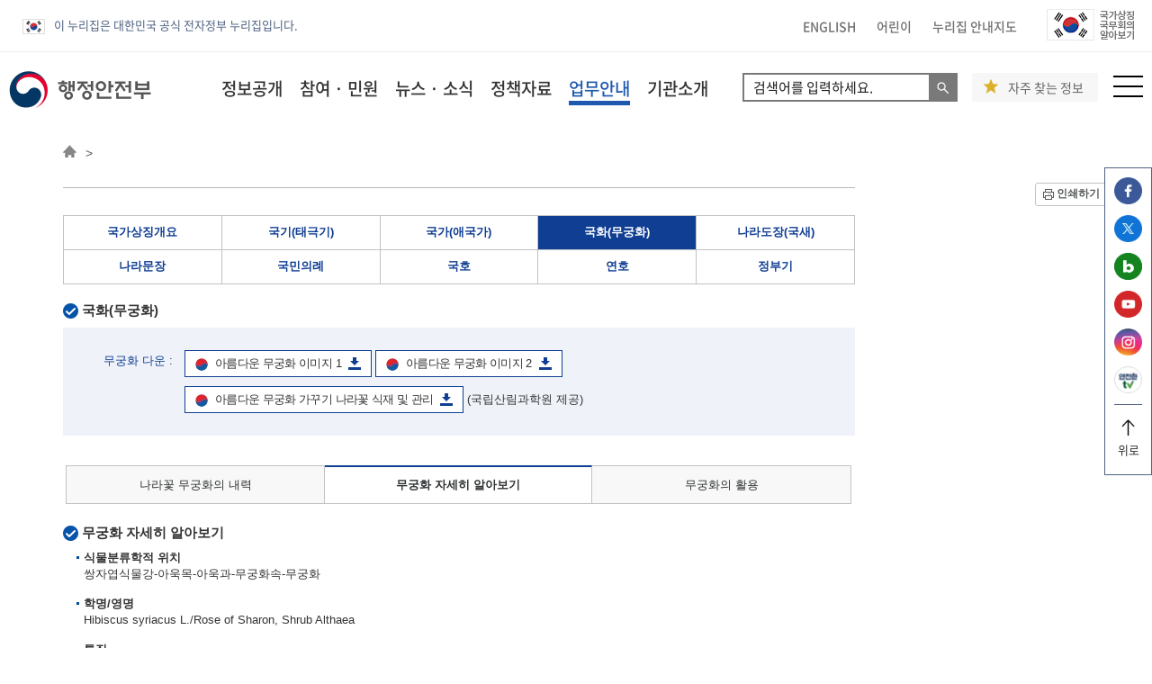

--- FILE ---
content_type: text/css
request_url: https://www.mois.go.kr/frt2022/sub/css/frt2020sub.css?v=20250923
body_size: 39525
content:
@charset "utf-8";

body {
	margin: 0;
	padding: 0;
	font-size:  13px;
	line-height: 1.2;
	color: #333333;
	
}
form, h1, h2, h3, h4, h5, h6,p, dl, dt, dd {
	margin: 0;
	padding: 0;
	color: #333333;
}
hr {
	display: none;
}
em,p, div, th, td, select, input {
	color: #333333;
	font-style: normal;
}
a:link, a:visited {
	color: #333333;
	text-decoration: none;
}

ul, li, ol { list-style: none; margin: 0; padding: 0; }


fieldset { border: none; margin: 0; padding: 0; }
legend {display: none !important;padding: 0;}
a {
  background-color: transparent;
  color: #333333;
}
a:active,
a:hover {
  outline: 0;
}

a:focus { outline: dashed 3px #0088ff; }

.clearfix:after {
    content: "";
    clear: both;
    display: table;
}
#y-top *, #y-header *, #mobile-menu-layer *, #y-sitemap *, #y-footer * { box-sizing: border-box; }

.fl { float: left; }
.fr { float: right; }

.sound-only { 
	display:inline-block 
	!important; 
	position:absolute; 
	top:0; 
	left:0; 
	width:0; 
	height:0; 
	margin:0; 
	padding:0; 
	font-size:0; 
	line-height:0; 
	border:0; 
	overflow:hidden;
}

.txt-tit { color: #313131; font-weight: bold; }
.bdr { border: 1px solid #ebebeb; }

html, body { height: 100%; }

#y-top * {font-family: 'Noto Sans Kr', dotum,  UnDotum, sans-serif;}

#y-top { 
	padding: 10px 0 10px 0; 
	border-bottom: 1px solid #eeeeee; 
	background: #fff;
    color: #000000;
}
#y-header .gov-info {
	display: none;
}
#y-top .gov-info {
    margin-left: -10px;
    display: inline-block;
    vertical-align: middle;
    margin-right: 10px;
    color: #4f6280;
    padding: 5px 10px;
    line-height: 25px;
}
#y-top .gov-info li img{
    vertical-align: middle;
    margin-right: 10px;
}
#y-top .t-link { 
	display: inline-block;
	vertical-align: middle;
}
#y-top .t-link li { 
	display: inline-block;
	margin: 0 10px; 
}
#y-top .t-link li a { 
	color: #707070; 
	font-weight: 500; 
	font-size: 14px; 
}
#y-top .t-link li a:hover {
	color: #000000;
}
#y-top .t-link .t-link-wrap a img.active{
	display: inline-block;
    vertical-align: top;
    padding-left: 5px;
}
#y-top .t-link .t-link-wrap a img{
	display:none;
}
#y-top .t-link-wrap a img.active{
	display: inline-block;
    vertical-align: top;
    padding-left: 5px;
}
#y-top .t-link-wrap a img{
	display:none;
}
#y-top div.nation {
    position: absolute;
    top: 48px;
    left: 335px;
    z-index: 500;
}
#y-top div.nation ul{
    display: none;
}
#y-top div.nation ul.active{
    display: block;
    border: 1px solid #4f6280;
}
#y-top div.nation ul li{
    display: block;
    padding: 10px 20px;
    background-color: #fff;
    margin: 0px;
}
#y-top div.nation ul li a{
    color: #4f6280;
}
#y-top .sns-link-fixed {
    margin: 0 -6px 0 0;
    background: white;
    display: inline-block;
    position: fixed;
    top: 186px;
    right: 5.8px;
    border: 1px solid #4f6280;
    background-color: #fff;
    z-index: 102;
}
#y-top .sns-link-fixed li {
    display: block;
    margin: 10px;
}
#y-top .sns-link-fixed li a img {
	width: 31px;
	height: 30px;
}
#y-top .sns-link-fixed li:last-of-type {
    text-align: center;
    border-top: 1px solid #4f6280;
    padding: 10px 0;
}
#y-top .go-link { 
	margin-left: 10px; 
	display: inline-block;
	vertical-align: middle;
}
#y-top .go-link li { 
	display: inline-block;
	margin: 0 10px; 
}
#y-top .go-link li img {
	height: 35px;
}

#y-top .sns-link {
	margin: 0 -6px 0 0;
}
#y-top .sns-link li {
	display: inline-block;
	margin: 0 3px;
}
#y-top .sns-link li a {
	display: block;
	width: 31px;
	height: 30px;
	position: relative;
}
#y-top .sns-link li a:before {
	content: '';
	width: 31px;
	height: 30px;
	background-image: url('/frt2022/main/img/common/sns_icon_30.png');
	background-repeat: no-repeat;
	background-position: left center;
	position: absolute;
	left: 0;
	top: 0;
}
#y-top .sns-link li:nth-child(2) a:before { background-position: -33px center; }
#y-top .sns-link li:nth-child(3) a:before { background-position: -67px center; }
#y-top .sns-link li:nth-child(4) a:before { background-position: -100px center; }
#y-top .sns-link li:nth-child(5) a:before { background-position: -133px center; }
#y-top .sns-link li:nth-child(6) a:before { background-position: -167px center; }
#y-top .sns-link li:nth-child(7) a:before { background-position: -200px center; }

#y-header { 
	background: #ffffff;
}
#y-header * {font-family: 'Noto Sans Kr', dotum,  UnDotum, sans-serif;}

#y-header h1 { 
	display: inline-block;
	vertical-align: middle; 
	margin-top: 20px;
	float: left;
    margin-right: 30px;
}
#y-header .lnb { 
	display: inline-block; 
	vertical-align: middle;
	float: left;
}
#y-header .lnb > li { 
	display: inline-block; 
	padding: 29px 60px 29px 0; 
	margin: 0 -2px;
}
#y-header .lnb > li:first-child { 
	padding-left: 50px; 
}
#y-header .lnb > li > a { 
	font-size: 19px; 
	font-weight: 500; 
}
#y-header .lnb > li a:hover { 
	color: #234a92;
	text-decoration: underline; 
}

input:focus{outline:none}

#y-header form { float: left; margin-top: 23px; }
#y-header form fieldset { width: 239px; height: 32px; position: relative; }

.search-box{border: 2px solid #797979; display: flex; height: 32px; }
.search-box input{ font-weight: 400; font-size: 15px; color: #000000; border: none; padding-left: 10px; }
.search-box input::placeholder{ opacity: 0.9 !important; }
.search-box label { margin-right: -2px; }
.search-box label input{ margin: 0;	}
.search-box label button{position: relative; white-space: nowrap; color: white; background-color: #db2950; border: none; font-weight: 400; font-size: 16px; height: 41px; padding: 0 70px 0 30px; max-width: 127px;}
.search-box label button::after{content: ''; display: block; background: url('../../../frt2022/main/img/main/search_icon.png') no-repeat center center; position: absolute; top: 14px; right: 32px; width: 17px; height: 17px;}
.search-box label .search_btn { position: absolute; right: 0; background-color: #797979; padding: 2px 3px; height: 30px; }
.search-box label .search_btn:focus { outline: dashed 3px #0088ff !important; outline-offset: 1px; }

.search-box .btn_x {padding-left: 4%; border: none; background: none;}
.search-box .btn_x:after {content: "\00d7"; font-size: 18px; line-height: normal; color:#6D6F6D; }

.li-box{padding: 37px 37px 20px 37px;}

#y-header .ab { position: absolute; }
.pop-star{
	position: absolute; right: 50px; top: 23px; background-color: #f7f7f7; display: flex; align-items: center; height: 32px;
}
.pop-star:hover, #y-header .pop-star a:hover{
	cursor:pointer;
}
.pop-star a{
	padding: 0 16px 0 40px; display: block; font-weight: 400; font-size: 14px; color: #666666; position: relative;
}
.pop-star a:before {
  content: '';
  display: block;
  position: absolute;
  left: 13px;
  top: -1px;
  background: url('/frt2022/main/img/main/star_icon.png') no-repeat center center;
  width: 16px;
  height: 16px;
}
.pop-star.mb{	display: none;  }
.fr.site-map .search-mb { display: none;  }

#y-header .search form {
	width: 216px;
	height: 35px;
	border: 1px solid #c9c9c9;
	border-radius: 50px;
	display: block;
}
#y-header .search input[type=text] {
	border: none;
	width: 180px;
	height: 32px;
	background: transparent;
	padding: 0 0 0 15px;

}
#y-header .site-map { margin: 26px 0 0 58px; }

#y-header .all-layer {
	display: none;
	position: absolute;
	width: 100%;
	top: 80px; 
	left: 0;
	background-color: #6393ce;
	background-image: url('/frt2022/main/img/common/menu_layer_bg.jpg');
	background-repeat: no-repeat;
	background-position: -10px top;
	border-top: 1px solid #eeeeed;
	border-bottom: 1px solid #999999;
	z-index: 110;
}
#y-header .all-layer .y-inner {
	position: relative;
}
#y-header .all-layer .y-inner:after {
	content: '';
	background: #ffffff;
	width: 3000px;
	height: 100%;
	position: absolute;
	top: -1px;
	border-top: 1px solid #eeeeed;
	border-bottom: 1px solid #999999;
	right:-2998px;
	
	
}

#y-header .all-layer .y-inner:before {
	content: '';
	background: #6393ce;
	width: 3000px;
	height: 100%;
	position: absolute;
	top: -1px;
	left:-2998px;
	border-top: 1px solid #eeeeed;
	border-bottom: 1px solid #999999;
	z-index: -1;
}
#y-header .lnb > li .all-layer.on {
	display: block;
}

#y-header .lnb > li:hover .all-layer {
	display: block;
}

#y-header .all-layer .tit { 
	width: 305px; 
	display: inline-block; 
	vertical-align: top;
}
#y-header .all-layer .tit { padding: 65px 0 0 0; }
#y-header .all-layer .tit > a:focus { outline-color: white; }
#y-header .all-layer .tit h1 { 
	font-size: 34px; 
	color: #ffffff; 
	font-weight: 500; 
	padding-bottom: 3px;
}
#y-header .all-layer .tit h1 span { color: #FEF022; background-color: #00326F; border-bottom: 0; padding: 0px 10px 2px; border-radius: 20px; }
#y-header .all-layer .menu, #y-header .all-layer .menu_long  { 
	width: calc( 100% - 308px ); 
	display: inline-block; 
	vertical-align: top; 
	background: #ffffff;
	border-right: 1px solid #e6e6e6;
}

#y-header .all-layer .menu > ul, #y-header .all-layer .menu_long > ul {
	width: 100%;
	float: left;
	border-right: 1px solid #e6e6e6;
	border-left: 1px solid #ffffff;
}
#y-header .all-layer .menu > ul > li, #y-header .all-layer .menu_long > ul > li {
	display: table;
	width: 100%;
	border-bottom: 1px solid #e6e6e6;
	position: relative;
}
#y-header .all-layer .menu > ul > li:last-child, #y-header .all-layer .menu_long > ul > li:last-child { border-bottom: none;  }
#y-header .all-layer .menu > ul > li > a, #y-header .all-layer .menu_long > ul > li > a {
	display: table-cell;
	font-size: 16px;
	font-weight: 500;
	color: #3c3c3c;
	padding: 13px 20px;
	width: 226px;
	vertical-align: middle;
	border-right: 1px solid #e6e6e6;
	background: #F2F2FF;
	
}
#y-header .all-layer .menu > ul > li.blank, #y-header .all-layer .menu_long > ul > li.blank {
	
	clear: both;
}
#y-header .all-layer .menu > ul > li.blank:before, #y-header .all-layer .menu_long > ul > li.blank:before {
	content: '';
	position: absolute;
	width: 12px;
	height: 12px;
	background: url('/frt2022/main/img/common/menu_blank_img.png') no-repeat center;
	z-index: 10;
	left: 180px;
	top: 50%;
	margin-top: -7px;

}
#y-header .all-layer .menu ul > li.deps, #y-header .all-layer .menu_long ul > li.deps {
	background: url('/frt2022/main/img/common/dep_menu_icon_off.png') no-repeat 185px center;
	clear: both;
}
#y-header .all-layer .menu ul > li.deps:hover, #y-header .all-layer .menu_long ul > li.deps:hover {
	background: url('/frt2022/main/img/common/dep_menu_icon_on.png') no-repeat 185px center;
}
#y-header .all-layer .menu > ul > li:hover > a, #y-header .all-layer .menu_long > ul > li:hover > a {
	color: #213497;
	text-decoration: underline;
}
#y-header .all-layer .menu ul > li > ul {
	padding: 13px 0 13px 36px;
}

#y-header .all-layer .menu ul > li > ul li {
	width: calc( 100% / 4 - 6px );
	display: inline-block;
	padding: 6px 0;
	position: relative;
	vertical-align: middle;
	
}
#y-header .all-layer .menu > ul > li > ul li.blank:after, #y-header .all-layer .menu_long > ul > li > ul li.blank:after {
	content: '';
	position: absolute;
	width: 12px;
	height: 12px;
	background: url('/frt2022/main/img/common/menu_blank_img.png') no-repeat center;
	z-index: 10;
	top: 50%;
	margin: -6px 0 0 -10px;
	opacity: 0.7;

}
#y-header .all-layer .menu ul > li > ul li a, #y-header .all-layer .menu_long ul > li > ul li a {
	font-size: 15px;
	font-weight: 400;
	color: #505050;
	padding: 0 13px;
	display: inline-block;
	background: url('/frt2022/main/img/common/menu_dot.jpg') no-repeat left center;
}
#y-header .all-layer .menu ul > li > ul li a:hover, #y-header .all-layer .menu_long ul > li > ul li a:hover {
	color: #333333;
	font-weight: 500;
	text-decoration: underline;
}

#y-header .all-layer .menu_long ul > li > ul {
	padding: 3px 0 3px 36px;
}

#y-header .all-layer .menu_long ul > li > ul li {
	width: calc( 100% / 4 - 6px );
	display: inline-block;
	padding: 3px 0;
	position: relative;
	vertical-align: middle;
	
}
#y-header .lnb > li > a.on { 
	color: #1e58af;
	border-bottom : 5px solid #1e58af;
}
#y-header .lnb > li > a.off { 
	color: #333333;
	border-bottom : none; 
}
#y-sitemap { 
	padding: 80px 0; 
	position: absolute;
	width: 100%;
	height: 100%;
	z-index: 1000;
	top: 138px;
	background: #ebebeb;
	display: none;
	overflow: scroll;
}
#y-sitemap * {font-family: 'Noto Sans Kr', dotum,  UnDotum, sans-serif;}

#y-sitemap .all_menu_close {
	position:absolute; 
	width:58px;
	height:58px;
	right:18px;
	top:5px;
	background: url('/frt2022/main/img/common/b_close_btn.png') #0b1455 no-repeat center;
}
#y-sitemap .all_menu_close:after{}
#y-sitemap .menu_group{ padding-bottom: 100px; }
#y-sitemap .menu_group > li {
	width: calc( 100% / 6 - 10px ); 
	float: left;
	margin-left: 10px;
}
#y-sitemap .menu_group > li:first-child {
	margin-left: 0;
}
#y-sitemap .menu_group > li > a{ 
	font-size:18px; 
	font-weight:500; 
	color:#fff; 
	background:#364b8e ; 
	display:block;
	padding:10px 30px; 
	text-align:center;
}
#y-sitemap .sub_menu{}
#y-sitemap .sub_menu_group{}
#y-sitemap .sub_menu_group > li{
	padding:10px; 
	font-size:16px;
}
#y-sitemap .sub_menu_group > li + li{ 
	border-top:1px solid rgba(0,0,0,0.15);
}
#y-sitemap .sub_menu_group > li > a { 
	position: relative; 
	display: block; 
}
#y-sitemap .sub_menu_group > li.blank > a:after {    
	content: '';
	width: 12px;
    height: 12px;
    position: absolute;
    margin: 4px 0 0 5px;
    background: url('/frt2022/main/img/common/menu_blank_img.png') no-repeat center;
} 
#y-sitemap .sub_detail { padding: 5px 0 10px; }
#y-sitemap .sub_detail > li > a { font-size: 13px; padding-left: 15px; display: inline-block; position: relative; }
#y-sitemap .sub_detail > li > a:before {
	content: '-';
	position: absolute;
	left: 5px;
	top: 0;
}
#y-sitemap .sub_menu_group > li > ul li.blank a:after {    
	content: '';
	width: 12px;
    height: 12px;
    position: absolute;
    margin: 2px 0 0 5px;
    background: url('/frt2022/main/img/common/menu_blank_img.png') no-repeat center;
	background-size: contain;
	opacity: 0.7;
} 

#y-footer * {font-family: 'Noto Sans Kr', dotum,  UnDotum, sans-serif;}

#y-footer .footer-gnb {
	background: #30323a;
}
#y-footer .footer-gnb .fgnb-list {
	width: calc( 100% - 414px );
	height: 62px;
}
#y-footer .footer-gnb .fgnb-list ul {
	margin-left: -25px;
}
#y-footer .footer-gnb .fgnb-list ul li {
	display: inline-block;
	padding: 24px 0 0 0;
	margin: 0 25px 0;
}
#y-footer .footer-gnb .fgnb-list ul li a {
	font-size: 15px;
	color: #d1d1d1;
}
#y-footer .footer-gnb .fgnb-list ul li a.active {
	color: #4fa6ff;
}
#y-footer .footer-gnb .fgnb-list ul li a:hover {
	color: #4fa6ff;
}

#y-footer .footer-gnb .select-contain {
	width: calc( 100% - 1206px );
}

#y-footer .footer-gnb .select-contain .more-box {
	width: calc( 100% / 2 );
	background: #212329;
	height: 62px;
	float: left;
	position: relative;
}

#y-footer .footer-gnb .select-contain .more-box:nth-child(1) {
	border-right: 1px solid #30323a;
}
#y-footer .footer-gnb .select-contain .more-box a.show-btn {
	position: absolute;
	width: 100%;
	height: 100%;
	display: block;
	top: 0;
	right: 0;
	z-index: 101;
}
#y-footer .footer-gnb .select-contain .more-box a.show-btn:before {
	position: absolute;
	content: '';
	width: 8px;
	height: 7px;
	right: 24px;
	top: 50%;
	background: url('/frt2022/main/img/common/select_more.png') no-repeat center;
}

#y-footer .footer-gnb .select-contain .more-box .box {
	position: relative;
	
}
#y-footer .footer-gnb .select-contain .more-box .box .list {
	position: absolute;
	width: 100%;
	height: 100%;
	z-index: 10;
	background: #ffffff;
	top: -310px;
	height: 320px;
	border: 1px solid #ebebeb;
	padding: 15px;
	display: none;
}
#y-footer .footer-gnb .select-contain .more-box .box .list li {
	line-height: 1.8;
}
#y-footer .footer-gnb .select-contain .more-box .box .list li a { font-size: 13px; }
#y-footer .footer-gnb .select-contain .more-box .box .list li a:hover {
	text-decoration: underline;
}
#y-footer .footer-gnb .select-contain .more-box .box p {
	font-size: 16px;
	color: #7f7f7f;
	line-height: 62px;
	padding: 0 0 0 25px;
	position: relative;
	z-index: 100;
}
#y-footer .footer-gnb .select-contain .more-box a.close-btn {
	position: absolute;
	width: 100%;
	height: 100%;
	display: block;
	top: 0;
	right: 0;
	z-index: 101;
	
	display: none;
}
#y-footer .footer-gnb .select-contain .more-box a.close-btn:before {
	position: absolute;
	content: '';
	width: 8px;
	height: 7px;
	right: 24px;
	top: 50%;
	background: url('/frt2022/main/img/common/select_more.png') no-repeat center;
	transform: rotate(0.5turn);
}
#y-footer .footer-gnb .select-contain .more-box.on .list {
	display: block;
}
#y-footer .footer-gnb .select-contain .more-box.on .box p {
	background: #ebebeb;
}
#y-footer .footer-gnb .select-contain .more-box.on a.show-btn {
	display: none;
}
#y-footer .footer-gnb .select-contain .more-box.on a.close-btn {
	display: block;
}
#y-footer .address-contain {
	background: #393b44;
	padding: 30px 0;
}
#y-footer .address-contain p {
	font-size: 15px;
	font-weight:300;
	color: #b2b4bc;
	line-height: 1.5;
}
#y-footer .address-contain p.copyright {
	color: #b2b4bc;
}
#y-footer .address-contain .mark {
	position: absolute;
	right: 10px;
	top: 13px;
}

.y-inner {  margin:0 auto; position: relative;  }

.msearchBtn { 
	width: 15px;
	height :15px;
	position: absolute;
	display: block;
	top: 16px;
	right: 38px;
	display: none;

}
.msearchBtn:before {
	content: '';
	position: absolute;
	width: 15px;
	height: 15px;
	background: url('/frt2022/main/img/common/search_btn.png') no-repeat center;
	top: 0;
	left: 0;
	bottom: 0;
	right: 0;
}

.ab.search .closeBtn { 
	width: 15px;
	height :15px;
	position: absolute;
	display: block; 
	top: 5px;
	right:2px;
	border: 1px solid #ebebeb;
	padding: 10px;
	display: none;
}
.ab.search .closeBtn:before {
	content: '';
	position: absolute;
	width: 15px;
	height: 15px;
	background: url('/frt2022/main/img/common/close_btn.png') no-repeat center;
	top: 2px;
	left: 2px;
	bottom: 0;
	right: 0;
	
}

.pc-none { display: none; }

#mobile-menu-layer {
	position: fixed;
	width: 100%;
	height: 100%;
	background: rgba(0,0,0,0.5);
	top: 0;
	z-index: 1000;
	right: 0;
	display: none;
	overflow-y: scroll;
}
#mobile-menu-layer * {font-family: 'Noto Sans Kr', dotum,  UnDotum, sans-serif;}

#mobile-menu-layer .mobile-close-btn {
	width: 40px;
	height: 40px;
	position: absolute;
	z-index: 10;
	right: 255px;
	background: url('/frt2022/main/img/common/b_close_btn.png') #2d5ba9 no-repeat center;
}
.nav-box {
	max-width: 255px;
	width: 255px;
	position: absolute;
	right: 0;
	background: #ffffff;
	height: 100%;
}

.nav-box .hd {
	background: #ffffff;
	padding: 15px 0;
	border-bottom: 2px solid #000000;
}


.nav-box .hd .go-link { text-align: center; padding: 0 0 15px; }
.nav-box .hd .go-link li { 
	display: inline-block;
	margin: 0 5px; 
}
.nav-box .hd .go-link li img {
	height: 30px;
}

.nav-box .hd .sns-link { background: #E9E9E9; padding: 10px 0; text-align: center; }
.nav-box .hd .sns-link li {
	display: inline-block;
	margin: 0;
}
.nav-box .hd .sns-link li a {
	display: block;
	width: 31px;
	height: 30px;
	position: relative;
}
.nav-box .hd .sns-link li a img {
	width: 31px;
	height: 30px;
}
.nav-box .hd .blank-link { padding: 15px 0 0; }
.nav-box .hd .blank-link li {
	display: inline-block;
	text-align: center;
	padding: 0 12px;
	background: url('/frt2022/main/img/common/line.jpg') no-repeat right center;
	
}
.nav-box .hd .blank-link li:last-child {
	background: none;
}
.nav-box .hd .blank-link li a {
	font-size: 13px;
	font-weight: 400;
}

.nav-box nav > ul {
	background: #ffffff;
}
.nav-box nav > ul > li {
	text-align: left;
	border-top: 1px solid #d7d7d7;
}.nav-box nav > ul > li:last-child {
	border-bottom: 1px solid #d7d7d7;
}
.nav-box nav > ul > li > a {
	display: block;
	padding: 0 0 0 15px;
	width: 100%;
	position: relative;
	height: 40px;
	line-height: 40px;
	font-size: 16px;
	color: #212121;
}
.nav-box nav > ul > li > a:before {
	content: '';
	width: 15px;
	height: 7px;
	position: absolute;
	background: url('/frt2022/main/img/common/m_nav_down.png') no-repeat center;
	right: 15px;
	top: 15px;
	
}
.nav-box nav > ul > li > a.active {
	background-color: #364b8e;
	color: #ffffff;
}
.nav-box nav > ul > li > a.active:before {
	background: url('/frt2022/main/img/common/m_nav_up.png') no-repeat center;
}

.nav-box nav > ul > li:first-child {
	border-top: none;
}

.nav-box nav > ul > li > div {
	display: block;
}
.nav-box nav > ul > li > div > ul {
	background: #fdfdfd;
}
.nav-box nav > ul > li > div > ul > li {
	border-top: 1px solid #d7d7d7;
}
.nav-box nav > ul > li > div > ul > li > a {
	padding: 10px 10px 10px 20px;
	display: block;
	font-size: 12px;
	position: relative;
}
.nav-box nav > ul > li > div > ul > li:first-child a {
	font-weight: 500;
}
.nav-box nav > ul > li > div > ul > li a[target="_blank"]:after {
	content: '';
	width: 12px;
	height: 12px;
	position: absolute;
	margin: 1px 0 0 5px;
	background: url('/frt2022/main/img/common/menu_blank_img.png') no-repeat center;
}

.nav-box nav > ul > li > div > ul > li.dep2-in > a:after {
	content: '';
	width: 10px;
	height: 10px;
	position: absolute;
	right: 15px;
	top: 12px;
	background: url('/frt2022/main/img/common/nav_dep2_in.png') no-repeat center;

}
.nav-box nav > ul > li > div > ul > li.dep2-in > a.active {
	background: #4f63a5;
	color: #ffffff;
}
.nav-box nav > ul > li > div > ul > li.dep2-in > a.active:after {
	background: url('/frt2022/main/img/common/nav_dep2_open.png') no-repeat center;

}

.nav-box nav > ul > li > div > ul > li > ul {
	padding: 5px 0;
	
}
.nav-box nav > ul > li > div > ul > li > ul > li > a {
	padding: 6px 10px 6px 35px;
	font-size: 12px;
	position: relative;
	display: block;
	background: url('/frt2022/main/img/common/menu_dot.jpg') no-repeat 28px center;
}

.nav-box nav > ul > li > div > ul li.dep3-in > a:after {
	content: '';
	width: 10px;
	height: 6px;
	position: absolute;
	right: 15px;
	top: 10px;
	background: url('/frt2022/main/img/common/m_nav3_down.png') no-repeat center;

}
.nav-box nav > ul > li > div > ul li.dep3-in > a.active:after {
	background: url('/frt2022/main/img/common/m_nav3_up.png') no-repeat center;

}


.nav-box nav > ul > li > div > ul > li > ul > li > ul {
	margin: 0 15px 0 25px;
	background: #f2f2f2;
	padding: 10px;
	border: 1px dotted #a3a3a3;
}


.nav-box nav > ul > li > div > ul > li > ul > li > ul > li > a {
	font-size: 12px;
	font-weight:300;
	display: block;
	padding: 5px;
}


.nav-box .dep2 {
	display: none;
}
.nav-box .dep3 { 
	display: none;
}
.nav-box .dep4 { 
	display: none;
}

.btn_reset {border-radius: 20px; position: absolute; right: 85px; top: -3px;}
.btn_reset:after {content: "\00d7"; font-size: 18px; line-height: normal; color:#555555; }

ul.tabMenu02 li span { display: block; position:absolute; width:16px; height:16px; vertical-align:middle; background: #cdcdcd; opacity:1; cursor:pointer; }
ul.tabMenu02 li input[type="checkbox"] { width: 18px; height: 18px; cursor:pointer; margin-left: 0px; }
ul.tabMenu02 li input[type="checkbox"]:focus { outline: 3px dashed #0088ff; }

input[type="checkbox"] + label {width: 100%; display: flex; align-items: center; color:black; cursor: pointer; font-size: 15px; height: 22px; margin-left: 10px; }

.layer-pop{display: none; box-sizing: border-box; left: calc(50% - 529.5px); top: 148px; z-index: 9999; position: absolute; padding: 50px 50px 0 50px; max-width: 1059px; width: calc(100% - 60px); box-sizing: border-box;  background-color: white;
font-family: 'Noto Sans Kr', dotum,  UnDotum, sans-serif;
}
.layer-pop.active, .pop-back.active{display: block;}
.pop-back{display: none; background-color: rgba(0, 0, 0, 0.5); width: 100%; height: 100vh;z-index: 9999; position: fixed;}
.close-pop{cursor: pointer; position: absolute; right: 30PX; top: 30px; }
.layer-pop strong{display: block; font-size: 30px; margin-bottom: 28px;}
.layer-pop > p{font-size: 16px; font-weight: 400; margin-bottom: 30px;}
.full-box{display: flex;}
.full-box > div{width: 50%; max-width: 460px; box-sizing: border-box;}
.full-box > div ul{display: flex; flex-wrap: wrap;}
.full-box > div ul > li > p{font-size: 15px;}
.full-box > div:first-of-type ul > li a{display: flex; align-items: center; justify-content: center; width: 100%;}

.full-box > div:first-of-type ul li{width: 47.5%; height: 113px;}
.full-box > div:first-of-type ul > li{cursor: pointer; border: 1px solid #dddddd; margin-bottom: 20px; display: flex; align-items: center; justify-content: center;}
.full-box > div:first-of-type ul > li > a > div:last-of-type{width: 63%;}
.full-box > div:first-of-type ul > li > a > div:first-of-type{width: 55%; max-width: 101.84px;}
.full-box > div:first-of-type ul > li:nth-of-type(even){margin-left: 4%;}
.full-box > div:first-of-type ul > li:nth-of-type(5),
.full-box > div:first-of-type ul > li:nth-of-type(6){margin-bottom: 0;}
.full-box > div:first-of-type ul > li > a > div img{display: block; margin: 0 auto; }
.tab-act > span{font-size: 17px; display: block;} 
.full-box > div:first-of-type ul > li > a > div{font-size: 17px; font-weight: 500; display: block;  }
.full-box > div:last-of-type{margin-left: 39px; padding: 35px 31px; background-color: #f7f7f7;}
.full-box > div:last-of-type ul li{height: 18px; margin-bottom: 19px; display: flex; align-items: center;}
.full-box > div:last-of-type ul li:last-of-type{margin-bottom: 0;}
.button-box{margin-top: 41px; padding-bottom: 40px; box-sizing: border-box; display: flex; justify-content: center;}
.button-box button{max-width: 119px; height: 34px; padding: 0; color: white; display: block; border: none; width: 100%;}
.button-box button:first-of-type{background-color: #db2950;}
.button-box button:last-of-type{background-color: #3c3c3c; margin-left: 10px;}
.full-box > div:last-of-type ul li:nth-of-type(odd){width: 60%;}
.full-box > div:last-of-type ul li:nth-of-type(even){width: 40%;}
.full-box > div:last-of-type ul li.wd-li{width: 100%;}
.pop-br{display: none;}
.full-box > div:first-of-type ul > li.tabPage02{display: none;}
.full-box > div:first-of-type ul > li.tabPage02.active{display: flex;}

@media all and (min-width: 1620px) {
	.y-inner { width: 1620px;}
}

@media all and (max-width: 1619px) {
	#y-top { padding-left: 10px; padding-right: 10px; }
	
	#y-top .gov-info{
	    margin-left: 5px;
	}
	
	#y-header { padding-left: 10px; padding-right: 10px; }
	#y-header .search { top: -50px; right: 282px; }
	#y-header .all-layer .tit { padding: 65px 0 0 30px; }

	#y-footer .y-inner { padding: 0 10px; }

	#y-footer .footer-gnb .fgnb-list { 
		height: auto; 
		padding: 0 0 24px 0;
		width: calc( 100% - 542px );
	}
	#y-footer .footer-gnb .select-contain { 
		padding: 20px 0 0 0; 
		width: calc( 100% / 3 );
	}
}

@media all and (max-width: 1500px) {
    #y-header .lnb > li { padding: 29px 15px; }
    #y-header form {margin-left: 95px;}
}
@media all and (max-width: 1470px) { 
	#y-header .tit-img { float: none; position: absolute; top: -62px; right: 420px; }
	
    #y-header form {margin-left: 75px;}

}
@media all and (max-width: 1390px) { 
	#y-header .tit-img { float: none; position: absolute; top: -62px; right: 420px; }
}
@media all and (max-width: 1370px) {
	#y-header form {margin-left: 35px;}
}

@media all and (max-width: 1330px) {
     #y-header .lnb > li { padding: 29px 20px 29px 0;}
    #y-header form {margin-left: 40px;}

}
@media all and (max-width: 1280px) {
	#y-header form {margin-left: 20px;}
}

@media all and (max-width: 1243px) {
	#y-header h1{ margin-left: 20px;  }
    #y-header form {display: none;}
    
	.y-inner h1{ display:inline-block; position: relative;  }
	.y-inner.clearfix .fr.site-map{ padding-right: 12px;  }
	
	.fr.site-map .site-map { margin: 8px 10px 0 0;  }
	.fr.site-map .pop-star.mb a{ margin-right: 15px;  } 
	.fr.site-map .search-mb { position: relative; display:inline-block; align-items: center;  height: auto;  }
	.fr.site-map .search-mb a{ padding: 0; display: inline-block; width: 25px; height: 25px;  }
	.fr.site-map .search-mb a:before { content: ''; position: relative; display: inline-block; background: url('../../../frt2022/main/img/main/mb-search.png'); padding-top: 0; width: 100%; height: 100%;  }
	
	.mb-search-header{ width: calc(100% - 60px); height: 85px; align-items: center; display: block; margin: 0 auto; padding-top: 3%; margin-bottom: 20px;}
	.mb-search-header .y-inner.clearfix .fr.site-map{ padding: 0; padding-top: 1%; padding-right: 1px;  }
	.mb-search-header .y-inner .fr.site-map .search-mb a:before { content: ''; position: relative; display: inline-block; background: url('../../../frt2022/main/img/main/close-drop.png') no-repeat center center; width: 25px; height: 25px;  }
	
	.search-drop .drop-full div.search-box{ padding: 0; position: relative;}
	
	.search-box.container label button.search-btn{position: relative; white-space: nowrap; color: white; background-color: #db2950; border: none; font-weight: 400; font-size: 24px; height: 62px; padding: 0 70px 0 30px; max-width: 148px;}
	.search-box.container label button.search-btn::after{content: ''; display: block; background: url('../../../frt2022/main/img/main/drop-search.png') no-repeat center center; position: absolute; top: 20px; right: 20px; width: 26px; height: 26px;}
	
	#y-footer .footer-gnb .select-contain .more-box.on .list { top: -280px; height: 306px; }
	#y-footer .footer-gnb .select-contain .more-box .box .list li { margin: 0;  }

	.pop-star{ display: none;  }
	.pop-star.mb{ position: relative; right: 0px; top: 1px; display: inline-block; align-items: center; background-color: transparent; height: auto;  }
	.pop-star.mb a{ padding: 0; margin-right: 25px;  }
	.pop-star.mb a:before {  content: ''; position: relative;  left: 0px; background: url('../../../frt2022/main/img/main/star_mb_icon.png') no-repeat center center;  width: 27px;  height: 25px;  }
	.pc-none.mobileMenuOpen{ padding-right: 10px; margin-left: 17px; }

	#y-sitemap { display: none !important; }
	.site-map .pc-none { display: inline-block; }
	.site-map .m-none { display: none; }
    
    .search-box {height: 38px;}
	.search-drop div.search-box input[type="text"] {width: 100%;}
	.search-drop div.search-box label > input {margin: -1px -2px !important; }
	
    .search-box .btn_x {padding-left: 0; padding-left: 0; position: relative; right: 40px; top: -1px;}
    .search-box .btn_x:after{font-size: 30px; line-height: inherit;}
}
@media screen and (max-width: 1279px){
	.layer-pop{padding: 40px 40px 0 40px;}
	
    .li-box > ul > li a{font-size: 15px;}
}

@media all and (min-width: 1240px) {
	#mobile-menu-layer { display: none !important; }
}

@media all and (max-width: 1200px) {
	.btn_reset:after {font-size:15px;}
}

@media all and (max-width: 1149px) {
	#y-footer .y-inner {
		padding: 0;
	}
	#y-footer .footer-gnb .select-contain {
		float: none;
		width: 100%;
		padding: 0;
	}

	#y-footer .footer-gnb .fgnb-list {
		float: none;
		width: 100%;
		padding: 0 10px 24px;
	}
	#y-footer .address-contain .y-inner {
		padding: 0 10px;
	}
	.layer-pop{left: 30px;}
}

@media all and (max-width: 1024px) {
	body.no-scroll { overflow: hidden; }
	#y-header .tit-img { display: none; }
	#y-top { display: none; }
	#y-header .lnb { display: none; }
	#y-header { padding: 20px 10px; }
	#y-header .search { top: 3px; right: 60px; }
	#y-header .site-map { margin: 13px 0 0 58px; position: relative; z-index: 10; }
	
	#y-header .gov-info {
	    display: inline-block;
	    vertical-align: middle;
	    margin-right: 10px;
	    background-color: #fff;
	    color: #4f6280;
	    padding: 10px 10px;
	    width: 100%;
	    margin-bottom: 20px;
	}
	#y-header .gov-info li img{
	    vertical-align: bottom;
	    margin-right: 10px;
	}
	
	.pop-star{ display: none;  }
	.pop-star.mb{ position: relative; right: 0px; top: 1px; display: inline-block; align-items: center; background-color: transparent; height: auto;  }
	.pop-star.mb a{ padding: 0; margin-right: 25px;  }
	.pop-star.mb a:before {  content: ''; position: relative;  left: 0px; background: url('/frt2022/main/img/main/star_mb_icon.png') no-repeat center center;  width: 27px;  height: 25px;  }
	.pc-none.mobileMenuOpen{ padding-right: 10px;  }
	
	#y-sitemap { display: none !important; }
	.site-map .pc-none { display: inline-block; }
	.site-map .m-none { display: none; }
	#y-header h1 { margin: 0; position: relative; z-index: 100; margin-left: 5px;}
}
@media screen and (max-width: 1000px){
	.full-box > div:last-of-type{margin-left: 15px; padding: 35px 23px; box-sizing: border-box;}
    .full-box > div:first-of-type ul > li:nth-of-type(even){margin-left: 3%;}
    .tab-act > span,
    .full-box > div:first-of-type ul > li div{font-size: 15px;}
	.layer-pop strong{font-size: 28px; margin-bottom: 20px;}
    .layer-pop p{font-size: 15px;}
	}
	
	
@media all and (max-width: 868px) { 
	#y-footer .footer-gnb .fgnb-list ul li a { font-size: 12px; }
	#y-footer .address-contain .mark { position: relative; right: 0; float: right; }
	.full-box{display: block;}
    .full-box > div{width: 100%; max-width: 100%; margin-bottom: 30px;}
    .full-box > div:last-of-type{margin-left: 0;}
    .layer-pop{ margin-top: 30px; overflow-y: scroll; top: 0; height: 800px;}
    .full-box > div:last-of-type > ul{display: block; box-sizing: border-box;}
    .full-box > div:last-of-type > ul::-webkit-scrollbar{width: 6px;}
    .full-box > div:last-of-type > ul::-webkit-scrollbar-thumb{background-color: #db2950; }
    .full-box > div:last-of-type > ul::-webkit-scrollbar-track{background-color: #cdcdcd; }
    .layer-pop p{line-height: 1.3;}
    input[type="checkbox"] + label{font-size: 22px;}
    .full-box > div:last-of-type ul li{width: 100%; margin-bottom: 30px;}
    .full-box > div:last-of-type{padding: 30px;}
    .button-box button{font-size: 18px;}
    .button-box button{max-width: 179px; height: 42px;}
    input[type="checkbox"] + label span{width: 26px; height: 26px;}
    input[type="checkbox"]:checked + label span{background: url('/frt2022/main/img/main/checkbox-icon_mb.png')  left center no-repeat;}
    .full-box > div:last-of-type ul li{height: 28px;}
    .layer-pop strong{font-size: 30px;}
    .layer-pop p{font-size: 17px;}
	.full-box > div:last-of-type ul li:nth-of-type(odd){width: 100%;}
    .full-box > div:last-of-type ul li:nth-of-type(even){width: 100%;}
	
    .li-box > ul li a{font-size: 17px;}
}

@media all and (max-width: 768px) { 
	#y-header .search { 
		right: 0; 
		width: 100%; 
		height:100%;
		top: 0;
	}
	#y-header .search.on {
		z-index: 100;
		background: #ffffff;
	}
	#y-header .search form {
		width: 80%;
		display: none;
		margin: 0 auto;
	}
	.msearchBtn {
		display: block;
	}
	#y-header .search input[type=text] {
		width: 90%;
	}
	#y-footer .footer-gnb .fgnb-list ul li { padding: 18px 0 0 0; }
	
	.mb-search-header .y-inner.clearfix .fr.site-map{ padding-top: 2%; }
	
	.btn_reset {right: 90px; top: 5px;}
}

@media all and (max-width: 640px) {
	#y-header h1{ margin-left: 20px;  }
	
	.y-inner h1{ display:inline-block; position: relative;  }
	.y-inner.clearfix .fr.site-map{ padding-right: 12px;  }
	
	.fr.site-map .site-map { margin: 8px 10px 0 0;  } 
	.fr.site-map .pop-star.mb a{ margin-right: 15px;  } 
	.fr.site-map .search-mb { position: relative; display:inline-block; align-items: center;  height: auto;  }
	.fr.site-map .search-mb a:before { content: ''; position: relative; display: inline-block; background: url('/frt2022/main/img/main/mb-search.png'); padding-top: 0; width: 100%; height: 100%;  }
	
	.mb-search-header{ width: calc(100% - 60px); height: 85px; align-items: center; display: block; margin: 0 auto; padding-top: 3%;  }
	.mb-search-header .y-inner.clearfix .fr.site-map{ padding: 0; padding-top: 3%; padding-right: 1px;  }
	.mb-search-header .y-inner .fr.site-map .pc-none.mobileMenuOpen{ padding: 0;  }
	.mb-search-header .y-inner .fr.site-map .search-mb a:before { content: ''; position: relative; display: inline-block; background: url('/frt2022/main/img/main/close-drop.png') no-repeat center center; width: 25px; height: 25px;  }
	.search-box{display: none;}
	
	#y-footer .footer-gnb .select-contain .more-box.on .list { top: -280px; height: 306px; }
	#y-footer .footer-gnb .select-contain .more-box .box .list li { margin: 0;  }
	
	.full-box > div:first-of-type ul > li div{ font-size: 17px; font-weight: 400;}
	.layer-pop strong{font-size: 32px; margin-bottom: 25px;}
    .layer-pop > p{font-size: 20px; margin-bottom: 40px;}
    .layer-pop{padding: 50px 30px 0 30px;}
    .layer-pop{ height: 612px;}	
}

@media all and (max-width: 500px) { 
	.mb-search-header{ width: calc(100% - 20px); height: 70px; padding: 3%; padding-top: 4%; }
	.fr.site-map .search-mb a { margin-right: 17px; } 
	.pc-none.mobileMenuOpen { margin-left: 0; }
	.y-inner.clearfix .fr.site-map { padding-right: 0px;  }
	
	.main-greeting .cont h1 { font-size: 14px;	 }
	.main-greeting .cont p { font-size: 12px;	 }
	#y-header h1{ margin-left: 5px;  }
	#y-header .site-map { margin: 8px 0 0 0;  }
	.layer-pop strong{font-size: 28px;}
    .layer-pop p{font-size: 17px;}
    .layer-pop{width: calc(100% - 60px);}
    
    .full-box > div:first-of-type ul > li div{font-size: 16px;}
    .full-box > div:first-of-type ul > li:nth-of-type(even){margin-left: 2%; flex-grow: 0;}
    .full-box > div:first-of-type ul li{width: 48%;}
	
    .search-box .btn_x {right: 20px;}
}

@media screen and (max-width: 425px){
    .notice-top ul li button{font-size: 17px;}
    .notice-top ul li.active button{font-size: 17px;}
    .tab-act > span,
    .full-box > div:first-of-type ul > li div{font-size: 15px;}
}

@media all and (max-width: 375px) { 
	#y-footer .footer-gnb .select-contain .more-box.on .list { top: -306px; height: 306px; }
	.layer-pop strong{font-size: 25px;}
    .layer-pop > p{font-size: 15px; margin-bottom: 25px;}
    .layer-pop{padding: 40px 20px 0 20px;}
    .full-box > div ul{display: block;}
    .full-box > div:first-of-type ul li{width: 100%;}
    .full-box > div:first-of-type ul > li:nth-of-type(even){margin-left: 0;}
    .full-box > div:first-of-type ul li{height: 85px; margin-bottom: 15px;}
    .full-box > div:first-of-type ul > li:nth-of-type(5){margin-bottom: 15px;}
    .tab-act >  span,
    .full-box > div:first-of-type ul > li div{font-size: 17px;}
    .full-box > div:last-of-type{padding: 15px;}
    input[type="checkbox"] + label{font-size: 18px;}
}

--- FILE ---
content_type: text/css
request_url: https://www.mois.go.kr/frt2022/com/css/default.css?v=20220920
body_size: 5480
content:
@charset "utf-8";

html {font-family: sans-serif; -ms-text-size-adjust: 100%; -webkit-text-size-adjust: 100%;}
body {margin: 0; font-size:13px; color:#333;}
article,aside,details,figcaption,figure,footer,header,main,menu,nav,section,summary {display: block;}
nav,ul,ul li {list-style:none; margin:0; padding:0;}
audio,canvas,progress,video {display: inline-block;}
audio:not([controls]) {display: none; height: 0;}
progress {vertical-align: baseline;}
template,[hidden] {display: none;}
a {background-color: transparent; -webkit-text-decoration-skip: objects; color:#1e58af;}
a:active,a:hover,a:visited {outline-width: 0;}
a:visited {/* color:#1e58af; */}
abbr[title] {border-bottom: none; text-decoration: underline; text-decoration: underline dotted;}
b,strong {font-weight: inherit;}
b,strong {font-weight: bolder;}
dfn {font-style: italic;}
mark {background-color: #ff0;color: #000;}
small {font-size: 80%;}
sub,sup {font-size: 75%; line-height: 0; position: relative; vertical-align: baseline;}
sub {bottom: -0.25em;}
sup {top: -0.5em;}
img {border-style: none;}
svg:not(:root) {overflow: hidden;}
code,kbd,pre,samp {font-family: monospace, monospace; font-size: 1em;}
figure {margin: 1em 40px;}
hr {box-sizing: content-box; height: 0; overflow: visible;}

optgroup {font-weight: bold;}
button,input {overflow: visible;}
button,select {text-transform: none;}
button,html [type="button"],[type="reset"],[type="submit"] {-webkit-appearance: button; border:0;}
button::-moz-focus-inner,[type="button"]::-moz-focus-inner,[type="reset"]::-moz-focus-inner,[type="submit"]::-moz-focus-inner {border-style: none;padding: 0;}
button:-moz-focusring,[type="button"]:-moz-focusring,[type="reset"]:-moz-focusring,[type="submit"]:-moz-focusring {outline: 1px dotted ButtonText;}
/* 20220920 [웹 접근성] 검색 및 초기화 버튼 outline 적용 str */
button:focus{outline:3px dashed #0088ff; outline-offset: 1px;}
input[type="submit"]:focus{outline:3px dashed #0088ff; outline-offset: 1px;}
/* 20220920 [웹 접근성] 검색 및 초기화 버튼 outline 적용 end */
fieldset {border:0; margin:0; padding:0;}
legend {box-sizing: border-box; color: inherit; display: table; max-width: 100%; padding: 0; white-space: normal;}
textarea {overflow: auto;}
[type="checkbox"],[type="radio"] {box-sizing: border-box; padding: 0;}
[type="number"]::-webkit-inner-spin-button,[type="number"]::-webkit-outer-spin-button {height: auto;}
[type="search"] {-webkit-appearance: textfield; outline-offset: -2px;}
[type="search"]::-webkit-search-cancel-button,[type="search"]::-webkit-search-decoration {-webkit-appearance: none;}
::-webkit-input-placeholder {color: inherit; opacity: 0.54;}
::-webkit-file-upload-button {-webkit-appearance: button; font: inherit;}

.fc_red {color:#a51010 !important;}
.fn_n {font-weight:normal !important;}
.mt5 { margin-top:5px !important;}
.mt10 { margin-top:10px !important;}
.mt15 { margin-top:15px !important;}
.mt20 { margin-top:20px !important;}
.mt25 { margin-top:25px !important;}
.mt30 { margin-top:30px !important;}
.ml5 { margin-left:5px !important;}
.ml10 { margin-left:10px !important;}
.ml15 { margin-left:15px !important;}
.ml20 { margin-left:20px !important;}
.ml25 { margin-left:25px !important;}
.ml30 { margin-left:30px !important;}
.pl5 { padding-left:5px !important;}
.pl10 { padding-left:10px !important;}
.pl15 { padding-left:15px !important;}
.pl20 { padding-left:20px !important;}
.pl25 { padding-left:25px !important;}
.pl30 { padding-left:30px !important;}

/* common */
body {}
input[type="text"]{-webkit-appearance:none;}
.reset,
.reset * {padding:0; margin:0; max-width:none; list-style:none}
.blind {width: 0px; height: 0px; overflow:hidden; position:absolute; left:-9999px; top:-9999px}
.ally-hidden{ position: absolute; width: 100%; height: 1px; overflow:hidden; clip-path: polygon(0 0, 0 0, 0 0); }
.text_left{text-align:left !important;}
.text_center{text-align:center !important;} 
.text_right{text-align:right !important;}
.clearfix{clear:both;}
.clearfix:after{content:"";clear:both;}
.pull_left{float:left;}
.pull_right{float: right;}

.res_web_view {display:none; }
.res_mobile_view {display:block; }

/* 스킵네비 */
#skipnav {margin: 0; padding:0; }
#skipnav a {display:block;overflow:hidden;position:absolute;left:0;top:-10000px;}
#skipnav a.res_web_view {display:none;}
#skipnav a:hover,#skipnav a:focus,#skipnav a:active {padding:15px 0;background-color:#004b9d;color:#fff;font-size:120%;width:100%;text-align:center;top:0px;z-index:500;}
.gototop {width:38px;height:38px;display:block;position:fixed; right:10px; bottom:10px;text-indent:-99999px;border:1px solid #9aa2a2;background:url(/images/common/btn_gototop.png) no-repeat center center #fff;background-size:38px 38px;z-index:100;}
/* 입력창 한글 전용 ie 전용 */
input {
	-webkit-ime-mode:active; 
	-moz-ime-mode:active; 
	-ms-ime-mode:active; 
	ime-mode:active; 
}

@media all and (min-width:768px), print{
	.gototop{display:block;}
	.res_web_view {display:block !important; }
	.res_mobile_view {display:none !important; }
	#skipnav a.res_web_view {display:block;}
}
/* Tablet and Mobile */
@media all and (max-width:1200px){
	select {}
	button,input,select,textarea {font: inherit; margin: 0; -moz-border-radius: 0px; -webkit-border-radius: 0px; border-radius: 0px;}	
}
@media all and (min-width:1200px){
	.gototop{ bottom: 170px;}
}
